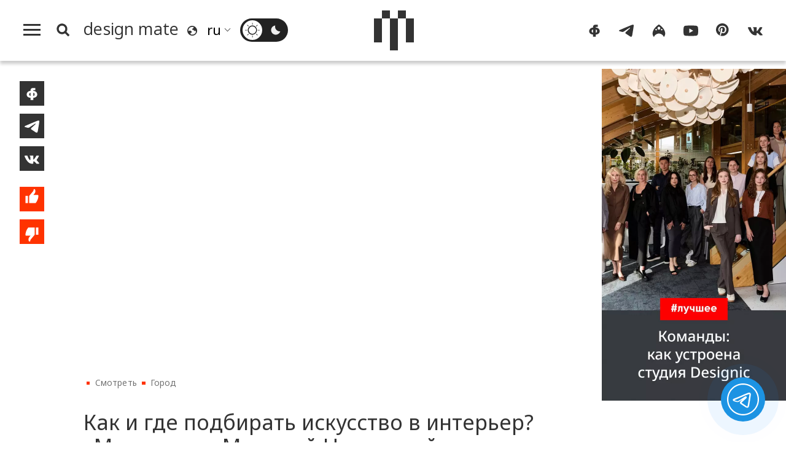

--- FILE ---
content_type: image/svg+xml
request_url: https://design-mate.ru/design/img/play.svg
body_size: 729
content:
<?xml version="1.0" encoding="utf-8"?><!DOCTYPE svg PUBLIC "-//W3C//DTD SVG 1.1//EN" "http://www.w3.org/Graphics/SVG/1.1/DTD/svg11.dtd"><svg version="1.1" xmlns="http://www.w3.org/2000/svg" xmlns:xlink="http://www.w3.org/1999/xlink" x="0px" y="0px" viewBox="0 0 1000 1000" enable-background="new 0 0 1000 1000" fill="#ffffff" xml:space="preserve"><g><g transform="translate(0.000000,511.000000) scale(0.100000,-0.100000)"><path d="M4530.6,4989.6c-843.2-79.3-1692.6-400.7-2400.1-905.8C769.7,3111.2-8.7,1452,112.3-221.8c73-1014.3,417.4-1909.6,1045.6-2717.3c171.1-221.2,544.7-599,763.9-772.2c536.4-425.8,1218.8-766,1857.5-926.7c978.8-248.3,2003.6-194.1,2934.4,154.5c1346.1,507.1,2370.9,1531.9,2878,2878c400.7,1068.6,411.2,2262.4,29.2,3351.8c-102.3,292.2-352.7,793.1-523.9,1054c-208.7,313.1-377.8,521.8-640.7,782.6C7423.3,4609.7,5981.1,5127.3,4530.6,4989.6z M5440.6,4553.4c1037.2-106.4,1968.1-546.8,2700.6-1281.4c630.3-632.4,1041.4-1390,1210.5-2233.1c302.6-1502.7-139.8-2980.3-1210.5-4051c-1068.6-1070.6-2548.3-1511-4051-1210.5c-1200.1,242.1-2279.1,1012.2-2917.7,2082.9c-820.2,1379.5-820.2,3157.7,0,4537.3c373.6,626.1,947.5,1198,1567.4,1563.2C3543.4,4434.4,4511.8,4645.2,5440.6,4553.4z"/><path d="M3885.7,2036.4c-29.2-29.2-33.4-229.6-33.4-1888.8c0-1241.8,6.3-1872.1,20.9-1899.2c27.1-48,104.4-52.2,194.1-6.3C4286.4-1645.2,7143.6,14,7166.6,41.2c33.4,41.7,33.4,154.4-2.1,196.2c-20.9,27.1-2876,1686.3-3097.2,1799C3983.8,2078.1,3927.5,2078.1,3885.7,2036.4z"/></g></g></svg>